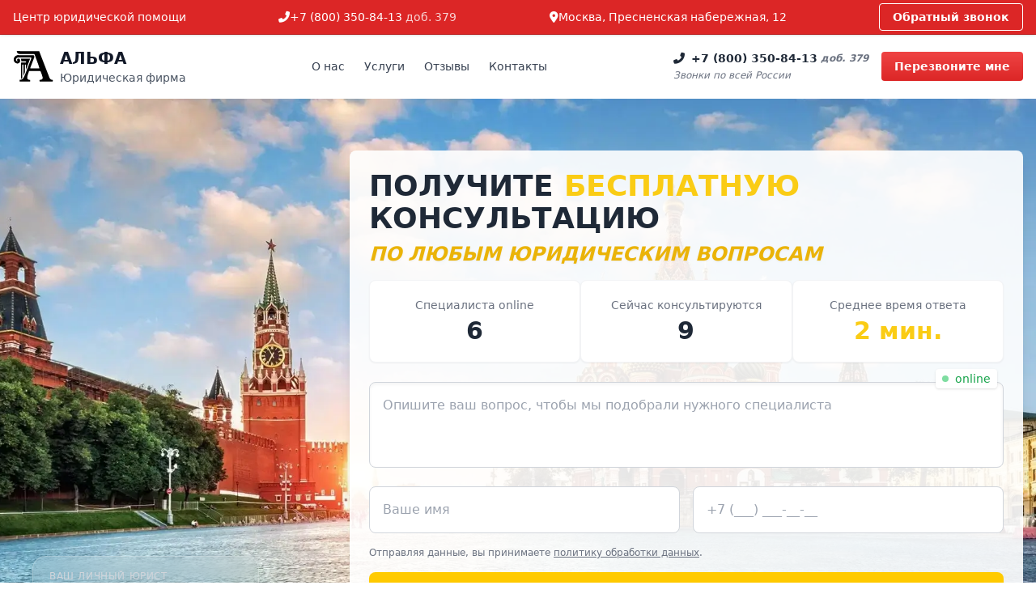

--- FILE ---
content_type: text/css
request_url: https://alfafirm.ru/assets/css/styles.css
body_size: 10211
content:
@font-face{font-display:block;font-family:Lfhuroqg;font-style:normal;font-weight:900;src:url(/assets/fonts/b6FBedt4.woff2) format("woff2"),url(/assets/fonts/b6FBedt4.ttf) format("truetype")}.xv573d{display:inline-block;font-family:Lfhuroqg;font-weight:900;line-height:1;text-rendering:auto;-moz-osx-font-smoothing:grayscale;-webkit-font-smoothing:antialiased;font-style:normal;font-variant:normal}*,:after,:before{--tw-border-spacing-x:0;--tw-border-spacing-y:0;--tw-translate-x:0;--tw-translate-y:0;--tw-rotate:0;--tw-skew-x:0;--tw-skew-y:0;--tw-scale-x:1;--tw-scale-y:1;--tw-pan-x: ;--tw-pan-y: ;--tw-pinch-zoom: ;--tw-scroll-snap-strictness:proximity;--tw-gradient-from-position: ;--tw-gradient-via-position: ;--tw-gradient-to-position: ;--tw-ordinal: ;--tw-slashed-zero: ;--tw-numeric-figure: ;--tw-numeric-spacing: ;--tw-numeric-fraction: ;--tw-ring-inset: ;--tw-ring-offset-width:0px;--tw-ring-offset-color:#fff;--tw-ring-color:rgba(59,130,246,.5);--tw-ring-offset-shadow:0 0 #0000;--tw-ring-shadow:0 0 #0000;--tw-shadow:0 0 #0000;--tw-shadow-colored:0 0 #0000;--tw-blur: ;--tw-brightness: ;--tw-contrast: ;--tw-grayscale: ;--tw-hue-rotate: ;--tw-invert: ;--tw-saturate: ;--tw-sepia: ;--tw-drop-shadow: ;--tw-backdrop-blur: ;--tw-backdrop-brightness: ;--tw-backdrop-contrast: ;--tw-backdrop-grayscale: ;--tw-backdrop-hue-rotate: ;--tw-backdrop-invert: ;--tw-backdrop-opacity: ;--tw-backdrop-saturate: ;--tw-backdrop-sepia: ;--tw-contain-size: ;--tw-contain-layout: ;--tw-contain-paint: ;--tw-contain-style: }::backdrop{--tw-border-spacing-x:0;--tw-border-spacing-y:0;--tw-translate-x:0;--tw-translate-y:0;--tw-rotate:0;--tw-skew-x:0;--tw-skew-y:0;--tw-scale-x:1;--tw-scale-y:1;--tw-pan-x: ;--tw-pan-y: ;--tw-pinch-zoom: ;--tw-scroll-snap-strictness:proximity;--tw-gradient-from-position: ;--tw-gradient-via-position: ;--tw-gradient-to-position: ;--tw-ordinal: ;--tw-slashed-zero: ;--tw-numeric-figure: ;--tw-numeric-spacing: ;--tw-numeric-fraction: ;--tw-ring-inset: ;--tw-ring-offset-width:0px;--tw-ring-offset-color:#fff;--tw-ring-color:rgba(59,130,246,.5);--tw-ring-offset-shadow:0 0 #0000;--tw-ring-shadow:0 0 #0000;--tw-shadow:0 0 #0000;--tw-shadow-colored:0 0 #0000;--tw-blur: ;--tw-brightness: ;--tw-contrast: ;--tw-grayscale: ;--tw-hue-rotate: ;--tw-invert: ;--tw-saturate: ;--tw-sepia: ;--tw-drop-shadow: ;--tw-backdrop-blur: ;--tw-backdrop-brightness: ;--tw-backdrop-contrast: ;--tw-backdrop-grayscale: ;--tw-backdrop-hue-rotate: ;--tw-backdrop-invert: ;--tw-backdrop-opacity: ;--tw-backdrop-saturate: ;--tw-backdrop-sepia: ;--tw-contain-size: ;--tw-contain-layout: ;--tw-contain-paint: ;--tw-contain-style: }*,:after,:before{border:0 solid #e5e7eb;box-sizing:border-box}:after,:before{--tw-content:""}:host,html{line-height:1.5;-webkit-text-size-adjust:100%;font-family:ui-sans-serif,system-ui,sans-serif,Apple Color Emoji,Segoe UI Emoji,Segoe UI Symbol,Noto Color Emoji;font-feature-settings:normal;font-variation-settings:normal;-moz-tab-size:4;-o-tab-size:4;tab-size:4;-webkit-tap-highlight-color:transparent}body{line-height:inherit;margin:0}hr{border-top-width:1px;color:inherit;height:0}abbr:where([title]){-webkit-text-decoration:underline dotted;text-decoration:underline dotted}h1,h2,h3,h4,h5,h6{font-size:inherit;font-weight:inherit}a{color:inherit;text-decoration:inherit}b,strong{font-weight:bolder}code,kbd,pre,samp{font-family:ui-monospace,SFMono-Regular,Menlo,Monaco,Consolas,Liberation Mono,Courier New,monospace;font-feature-settings:normal;font-size:1em;font-variation-settings:normal}small{font-size:80%}sub,sup{font-size:75%;line-height:0;position:relative;vertical-align:baseline}sub{bottom:-.25em}sup{top:-.5em}table{border-collapse:collapse;border-color:inherit;text-indent:0}button,input,optgroup,select,textarea{color:inherit;font-family:inherit;font-feature-settings:inherit;font-size:100%;font-variation-settings:inherit;font-weight:inherit;letter-spacing:inherit;line-height:inherit;margin:0;padding:0}button,select{text-transform:none}button,input:where([type=button]),input:where([type=reset]),input:where([type=submit]){-webkit-appearance:button;background-color:transparent;background-image:none}:-moz-focusring{outline:auto}:-moz-ui-invalid{box-shadow:none}progress{vertical-align:baseline}::-webkit-inner-spin-button,::-webkit-outer-spin-button{height:auto}[type=search]{-webkit-appearance:textfield;outline-offset:-2px}::-webkit-search-decoration{-webkit-appearance:none}::-webkit-file-upload-button{-webkit-appearance:button;font:inherit}summary{display:list-item}blockquote,dd,dl,figure,h1,h2,h3,h4,h5,h6,hr,p,pre{margin:0}fieldset{margin:0}fieldset,legend{padding:0}menu,ol,ul{list-style:none;margin:0;padding:0}dialog{padding:0}textarea{resize:vertical}input::-moz-placeholder,textarea::-moz-placeholder{color:#9ca3af;opacity:1}input::placeholder,textarea::placeholder{color:#9ca3af;opacity:1}[role=button],button{cursor:pointer}:disabled{cursor:default}audio,canvas,embed,iframe,img,object,svg,video{display:block;vertical-align:middle}img,video{height:auto;max-width:100%}[hidden]:where(:not([hidden=until-found])){display:none}.epo7f19{width:100%}@media (min-width:640px){.epo7f19{max-width:640px}}@media (min-width:768px){.epo7f19{max-width:768px}}@media (min-width:1024px){.epo7f19{max-width:1024px}}@media (min-width:1280px){.epo7f19{max-width:1280px}}@media (min-width:1536px){.epo7f19{max-width:1536px}}.y7603{pointer-events:none}.uh0c41{position:fixed}.jf87c{position:absolute}.fel5c7c{position:relative}.ze5f5{position:sticky}.proaeaf{inset:0}.gppecb9{left:0;right:0}.vwy586c{bottom:0;top:0}.rey258c{bottom:-.5rem}.lf1023{top:-.25rem}.ykr3f04{bottom:0}.scc72{bottom:1.5rem}.tdbc3{bottom:2rem}.pr385e{bottom:100%}.ok630d{left:0}.spf2771{left:.5rem}.oty26e0{left:1.5rem}.hrbb687{right:0}.hzd345{right:.5rem}.rf7b9{right:.75rem}.tb2c59{right:1.5rem}.pnea4d{right:2rem}.nw94cc{top:0}.rvree62{top:50%}.ajca18{top:.75rem}.hj29b7{top:1.5rem}.nvgba38{top:100%}.p8fa7{z-index:0}.mc001{z-index:10}.y8639{z-index:20}.bqc0fb0{z-index:50}.mebbb29{grid-column:span 1/span 1}.racfa50{grid-column:span 2/span 2}.yqcc93{margin-left:-1rem;margin-right:-1rem}.yw9dbf{margin-left:.5rem;margin-right:.5rem}.yksbc37{margin-left:1rem;margin-right:1rem}.zh0fe7{margin-left:auto;margin-right:auto}.zknbb40{margin-bottom:2.5rem;margin-top:2.5rem}.h7f4d{margin-bottom:.5rem;margin-top:.5rem}.jsv74c4{margin-bottom:1.5rem;margin-top:1.5rem}.dt84e2{margin-left:-.25rem}.hjx75b9{margin-right:-5rem}.bpd7fc{margin-top:-3rem}.br6c82{margin-bottom:.25rem}.jfa791{margin-bottom:2.5rem}.ed0df{margin-bottom:3rem}.byse38a{margin-bottom:4rem}.na5906{margin-bottom:.5rem}.d5cc7{margin-bottom:.75rem}.kb5b0d{margin-bottom:1rem}.r2b7d{margin-bottom:1.25rem}.ux6d76{margin-bottom:1.5rem}.vet075b{margin-bottom:2rem}.rwcb82{margin-left:0}.ypuc44e{margin-left:.25rem}.mow8716{margin-left:.5rem}.li62a0{margin-left:1rem}.b1335{margin-left:1.25rem}.ad294{margin-left:1.5rem}.twee35{margin-left:auto}.if7048{margin-right:.25rem}.gf7968{margin-right:.5rem}.klxb104{margin-right:.75rem}.akb1569{margin-right:1rem}.dsu2d72{margin-right:1.5rem}.aza129{margin-top:.25rem}.yf6fd8{margin-top:3rem}.ils6724{margin-top:4rem}.wzaf85{margin-top:.5rem}.nde23{margin-top:.75rem}.x66f1{margin-top:1rem}.dj8d3f{margin-top:1.5rem}.y29ac{margin-top:2rem}.g6758{margin-top:auto}.xuc2b5{display:block}.j366f{display:inline-block}.nhv8c75{display:flex}.lb6ac1{display:inline-flex}.cfwf0ff{display:grid}.agmd491{display:none}.cxc726{height:.375rem}.of8f3{height:2.5rem}.bpve80a{height:3rem}.sf31d{height:3.5rem}.fsre596{height:4rem}.ck11f1{height:.5rem}.rl80ee{height:5rem}.b849d{height:6rem}.tc75b{height:8rem}.pt6d61{height:1rem}.nqc798{height:10rem}.hih2130{height:1.25rem}.pvb154{height:16rem}.np3b29{height:400px}.gte70d{height:600px}.cyv4802{height:auto}.sca85{height:100%}.umud566{height:100vh}.haad0{max-height:100%}.nf14c{min-height:500px}.a99e8{width:50%}.saj2587{width:2.5rem}.dy0373{width:3rem}.hs6099{width:3.5rem}.lecad{width:4rem}.s3b3a{width:.5rem}.nys1565{width:5rem}.wd8136{width:6rem}.kq31ee{width:7rem}.h90fc{width:8rem}.tsyb7e1{width:1rem}.bxe5c9{width:1.25rem}.o88d9{width:500px}.khlf912{width:auto}.kxyce78{width:100%}.zyi0f2b{min-width:150px}.ebfefe{max-width:42rem}.kq9463{max-width:48rem}.afbd00{max-width:56rem}.aa2b09{max-width:72rem}.a95da{max-width:80rem}.euea8f{max-width:150px}.xcad2{max-width:280px}.ms8aa4{max-width:100%}.ld535{max-width:32rem}.j5cf7{max-width:28rem}.jqp4b6d{max-width:1280px}.ey18cd{max-width:36rem}.oa965d{max-width:20rem}.ufe3c3b{flex:1 1 0%}.hq98f3,.krt56db{flex-shrink:0}.by93fa,.z7541{--tw-translate-y:-50%}.by93fa,.p9c59,.z7541{transform:translate(var(--tw-translate-x),var(--tw-translate-y)) rotate(var(--tw-rotate)) skewX(var(--tw-skew-x)) skewY(var(--tw-skew-y)) scaleX(var(--tw-scale-x)) scaleY(var(--tw-scale-y))}@keyframes pulse{50%{opacity:.5}}.v302f{animation:pulse 2s cubic-bezier(.4,0,.6,1) infinite}.u8668{cursor:pointer}.ee7f00{resize:none}.ra8ce{resize:both}.ebc29{list-style-type:disc}.es049f{-moz-columns:1;column-count:1}.k7b23{-moz-column-break-inside:avoid;break-inside:avoid}.rbn7560{grid-template-columns:repeat(1,minmax(0,1fr))}.c5907{grid-template-columns:repeat(2,minmax(0,1fr))}.vxvfc63{grid-template-columns:repeat(3,minmax(0,1fr))}.dhf570a{flex-direction:column}.p7de5{flex-direction:column-reverse}.bzi0a77{flex-wrap:wrap}.ra0b4{align-items:flex-start}.kka1415{align-items:flex-end}.ab158{align-items:center}.fd794a{align-items:stretch}.u0936{justify-content:flex-end}.ua70b{justify-content:center}.glv70c1{justify-content:space-between}.weaf2{gap:2.5rem}.uota4aa{gap:3rem}.qp8a6b{gap:.75rem}.l245b{gap:1rem}.hf473b{gap:1.5rem}.p1349{gap:2rem}.ybs2a39>:not([hidden])~:not([hidden]){--tw-space-x-reverse:0;margin-left:calc(.25rem*(1 - var(--tw-space-x-reverse)));margin-right:calc(.25rem*var(--tw-space-x-reverse))}.lc83bb>:not([hidden])~:not([hidden]){--tw-space-x-reverse:0;margin-left:calc(.5rem*(1 - var(--tw-space-x-reverse)));margin-right:calc(.5rem*var(--tw-space-x-reverse))}.n1152>:not([hidden])~:not([hidden]){--tw-space-x-reverse:0;margin-left:calc(.75rem*(1 - var(--tw-space-x-reverse)));margin-right:calc(.75rem*var(--tw-space-x-reverse))}.fve24f>:not([hidden])~:not([hidden]){--tw-space-x-reverse:0;margin-left:calc(1rem*(1 - var(--tw-space-x-reverse)));margin-right:calc(1rem*var(--tw-space-x-reverse))}.fe072>:not([hidden])~:not([hidden]){--tw-space-x-reverse:0;margin-left:calc(1.5rem*(1 - var(--tw-space-x-reverse)));margin-right:calc(1.5rem*var(--tw-space-x-reverse))}.mmmd466>:not([hidden])~:not([hidden]){--tw-space-y-reverse:0;margin-bottom:calc(.25rem*var(--tw-space-y-reverse));margin-top:calc(.25rem*(1 - var(--tw-space-y-reverse)))}.jad57cb>:not([hidden])~:not([hidden]){--tw-space-y-reverse:0;margin-bottom:calc(2.5rem*var(--tw-space-y-reverse));margin-top:calc(2.5rem*(1 - var(--tw-space-y-reverse)))}.r286b>:not([hidden])~:not([hidden]){--tw-space-y-reverse:0;margin-bottom:calc(.5rem*var(--tw-space-y-reverse));margin-top:calc(.5rem*(1 - var(--tw-space-y-reverse)))}.ezt954f>:not([hidden])~:not([hidden]){--tw-space-y-reverse:0;margin-bottom:calc(.75rem*var(--tw-space-y-reverse));margin-top:calc(.75rem*(1 - var(--tw-space-y-reverse)))}.yqjcc7e>:not([hidden])~:not([hidden]){--tw-space-y-reverse:0;margin-bottom:calc(1rem*var(--tw-space-y-reverse));margin-top:calc(1rem*(1 - var(--tw-space-y-reverse)))}.cvbc3a5>:not([hidden])~:not([hidden]){--tw-space-y-reverse:0;margin-bottom:calc(1.5rem*var(--tw-space-y-reverse));margin-top:calc(1.5rem*(1 - var(--tw-space-y-reverse)))}.h7a4e>:not([hidden])~:not([hidden]){--tw-space-y-reverse:0;margin-bottom:calc(2rem*var(--tw-space-y-reverse));margin-top:calc(2rem*(1 - var(--tw-space-y-reverse)))}.ut916d{overflow:hidden}.hhwbe25{border-radius:.25rem}.ca0215{border-radius:1rem}.wuke5de{border-radius:1.5rem}.qe0a5{border-radius:9999px}.gfb42{border-radius:.5rem}.s7316{border-radius:.375rem}.hm1833{border-radius:.125rem}.dmw11ca{border-radius:.75rem}.sqee65{border-top-left-radius:1.5rem;border-top-right-radius:1.5rem}.srbeaf{border-bottom-right-radius:1.5rem}.bkw38ed{border-width:1px}.udh55b5{border-width:2px}.ynx7b31{border-width:4px}.oevbd97{border-bottom-width:1px}.eaf5e9{border-top-width:1px}.ckc78b{border-top-width:4px}.t341c{border-style:dashed}.r5e6c{border-color:rgb(51 51 51/var(--tw-border-opacity,1))}.jd8ee,.r5e6c{--tw-border-opacity:1}.jd8ee{border-color:rgb(243 244 246/var(--tw-border-opacity,1))}.w3e9a{border-color:rgb(229 231 235/var(--tw-border-opacity,1))}.f7341,.w3e9a{--tw-border-opacity:1}.f7341{border-color:rgb(209 213 219/var(--tw-border-opacity,1))}.yax8b7b{border-color:rgb(55 65 81/var(--tw-border-opacity,1))}.f359b,.yax8b7b{--tw-border-opacity:1}.f359b{border-color:rgb(31 41 55/var(--tw-border-opacity,1))}.ed71f8{border-color:rgba(17,24,39,.1)}.nf4e0{border-color:rgb(187 247 208/var(--tw-border-opacity,1))}.jxc572,.nf4e0{--tw-border-opacity:1}.jxc572{border-color:rgb(199 210 254/var(--tw-border-opacity,1))}.pd1dfa{border-color:rgb(165 180 252/var(--tw-border-opacity,1))}.d8754,.pd1dfa{--tw-border-opacity:1}.d8754{border-color:rgb(99 102 241/var(--tw-border-opacity,1))}.duf8ca{border-color:rgb(79 70 229/var(--tw-border-opacity,1))}.duf8ca,.lbc5cf2{--tw-border-opacity:1}.lbc5cf2{border-color:rgb(49 46 129/var(--tw-border-opacity,1))}.n078f{border-color:rgb(23 23 23/var(--tw-border-opacity,1))}.c7900,.n078f{--tw-border-opacity:1}.c7900{border-color:rgb(185 28 28/var(--tw-border-opacity,1))}.daa7f4{--tw-border-opacity:1;border-color:rgb(255 255 255/var(--tw-border-opacity,1))}.as6c94{border-color:hsla(0,0%,100%,.2)}.x21dc{--tw-border-opacity:1;border-color:rgb(250 204 21/var(--tw-border-opacity,1))}.mhuc4f5{--tw-bg-opacity:1;background-color:rgb(246 186 59/var(--tw-bg-opacity,1))}.sp6b23{background-color:rgba(0,0,0,.1)}.hhi787b{background-color:rgba(0,0,0,.5)}.pz5e83{background-color:rgba(0,0,0,.6)}.mcb21{background-color:rgb(243 244 246/var(--tw-bg-opacity,1))}.mcb21,.q9e65{--tw-bg-opacity:1}.q9e65{background-color:rgb(229 231 235/var(--tw-bg-opacity,1))}.jyk5d7e{background-color:rgb(249 250 251/var(--tw-bg-opacity,1))}.jyk5d7e,.we631f{--tw-bg-opacity:1}.we631f{background-color:rgb(31 41 55/var(--tw-bg-opacity,1))}.tm9eff{background-color:rgb(17 24 39/var(--tw-bg-opacity,1))}.hgafe8,.tm9eff{--tw-bg-opacity:1}.hgafe8{background-color:rgb(220 252 231/var(--tw-bg-opacity,1))}.n230c{background-color:rgb(240 253 244/var(--tw-bg-opacity,1))}.ab46c,.n230c{--tw-bg-opacity:1}.ab46c{background-color:rgb(34 197 94/var(--tw-bg-opacity,1))}.gc2b1{background-color:rgb(199 210 254/var(--tw-bg-opacity,1))}.dpd2cd,.gc2b1{--tw-bg-opacity:1}.dpd2cd{background-color:rgb(238 242 255/var(--tw-bg-opacity,1))}.fd860{background-color:rgb(99 102 241/var(--tw-bg-opacity,1))}.atd0602,.fd860{--tw-bg-opacity:1}.atd0602{background-color:rgb(79 70 229/var(--tw-bg-opacity,1))}.ska48d{background-color:rgb(55 48 163/var(--tw-bg-opacity,1))}.sf0f3,.ska48d{--tw-bg-opacity:1}.sf0f3{background-color:rgb(220 38 38/var(--tw-bg-opacity,1))}.gkybb0c{background-color:transparent}.mn3d65{--tw-bg-opacity:1;background-color:rgb(255 255 255/var(--tw-bg-opacity,1))}.fij1e44{background-color:hsla(0,0%,100%,.1)}.ba94b{background-color:rgb(250 204 21/var(--tw-bg-opacity,1))}.ba94b,.l1951{--tw-bg-opacity:1}.l1951{background-color:rgb(234 179 8/var(--tw-bg-opacity,1))}.crn2509{--tw-bg-opacity:0.9}.xmt27ee{background-image:url(/assets/images/lead.webp)}.ore8a6{background-image:linear-gradient(to bottom,var(--tw-gradient-stops))}.f75f3{background-image:linear-gradient(to bottom right,var(--tw-gradient-stops))}.tjk9cbb{background-image:linear-gradient(to right,var(--tw-gradient-stops))}.by83dd{--tw-gradient-from:#fc0 var(--tw-gradient-from-position);--tw-gradient-to:rgba(255,204,0,0) var(--tw-gradient-to-position);--tw-gradient-stops:var(--tw-gradient-from),var(--tw-gradient-to)}.bd326{--tw-gradient-from:#a5b4fc var(--tw-gradient-from-position);--tw-gradient-to:rgba(165,180,252,0) var(--tw-gradient-to-position);--tw-gradient-stops:var(--tw-gradient-from),var(--tw-gradient-to)}.g5871{--tw-gradient-from:#818cf8 var(--tw-gradient-from-position);--tw-gradient-to:rgba(129,140,248,0) var(--tw-gradient-to-position);--tw-gradient-stops:var(--tw-gradient-from),var(--tw-gradient-to)}.ukebe50{--tw-gradient-from:#eef2ff var(--tw-gradient-from-position);--tw-gradient-to:rgba(238,242,255,0) var(--tw-gradient-to-position);--tw-gradient-stops:var(--tw-gradient-from),var(--tw-gradient-to)}.f1ae7{--tw-gradient-from:#6366f1 var(--tw-gradient-from-position);--tw-gradient-to:rgba(99,102,241,0) var(--tw-gradient-to-position);--tw-gradient-stops:var(--tw-gradient-from),var(--tw-gradient-to)}.mowcb81{--tw-gradient-from:#ef4444 var(--tw-gradient-from-position);--tw-gradient-to:rgba(239,68,68,0) var(--tw-gradient-to-position);--tw-gradient-stops:var(--tw-gradient-from),var(--tw-gradient-to)}.df569{--tw-gradient-from:#facc15 var(--tw-gradient-from-position);--tw-gradient-to:rgba(250,204,21,0) var(--tw-gradient-to-position);--tw-gradient-stops:var(--tw-gradient-from),var(--tw-gradient-to)}.vv669f{--tw-gradient-to:rgba(224,231,255,0) var(--tw-gradient-to-position);--tw-gradient-stops:var(--tw-gradient-from),#e0e7ff var(--tw-gradient-via-position),var(--tw-gradient-to)}.qpa168{--tw-gradient-to:rgba(99,102,241,0) var(--tw-gradient-to-position);--tw-gradient-stops:var(--tw-gradient-from),#6366f1 var(--tw-gradient-via-position),var(--tw-gradient-to)}.cx0202{--tw-gradient-to:rgba(67,56,202,0) var(--tw-gradient-to-position);--tw-gradient-stops:var(--tw-gradient-from),#4338ca var(--tw-gradient-via-position),var(--tw-gradient-to)}.fcf012{--tw-gradient-to:#ffc100 var(--tw-gradient-to-position)}.imc9076{--tw-gradient-to:#6366f1 var(--tw-gradient-to-position)}.ok9e78{--tw-gradient-to:#4f46e5 var(--tw-gradient-to-position)}.uwc188{--tw-gradient-to:#4338ca var(--tw-gradient-to-position)}.d640a{--tw-gradient-to:#3730a3 var(--tw-gradient-to-position)}.ab5cc{--tw-gradient-to:#312e81 var(--tw-gradient-to-position)}.k6391{--tw-gradient-to:#dc2626 var(--tw-gradient-to-position)}.yqp1d61{--tw-gradient-to:#fff var(--tw-gradient-to-position)}.kpa5dd{--tw-gradient-to:#eab308 var(--tw-gradient-to-position)}.zcf44{background-size:contain}.f4baa{background-size:cover}.egf5a5{-webkit-background-clip:text;background-clip:text}.k0e71{background-position:bottom}.ua037{background-position:50%}.a3bfe{background-repeat:no-repeat}.pcc69{fill:#4b5563}.ld942{fill:#fff}.e4591{-o-object-fit:contain;object-fit:contain}.c2d4f{-o-object-fit:cover;object-fit:cover}.i4a17{padding:.25rem}.na98d{padding:2.5rem}.le3dd{padding:3rem}.irb2258{padding:.5rem}.jcob1a8{padding:.625rem}.f9eb8{padding:.75rem}.tq1a1b{padding:1rem}.pg2782{padding:1.25rem}.agcbe9{padding:1.5rem}.m21b7{padding:2rem}.zvec35{padding-left:.25rem;padding-right:.25rem}.ot93b2{padding-left:.5rem;padding-right:.5rem}.jxp4607{padding-left:.75rem;padding-right:.75rem}.njz9401{padding-left:1rem;padding-right:1rem}.vc8d41{padding-left:1.25rem;padding-right:1.25rem}.i93dc{padding-left:1.5rem;padding-right:1.5rem}.gbqa043{padding-left:2rem;padding-right:2rem}.bo4416{padding-bottom:.125rem;padding-top:.125rem}.jxpa99a{padding-bottom:.25rem;padding-top:.25rem}.o045a{padding-bottom:.375rem;padding-top:.375rem}.sdqb327{padding-bottom:3rem;padding-top:3rem}.kb660{padding-bottom:4rem;padding-top:4rem}.sx7a24{padding-bottom:.5rem;padding-top:.5rem}.sa1d83{padding-bottom:.625rem;padding-top:.625rem}.nee60e{padding-bottom:5rem;padding-top:5rem}.ro7d2a{padding-bottom:6rem;padding-top:6rem}.sgz904f{padding-bottom:.75rem;padding-top:.75rem}.m4872{padding-bottom:8rem;padding-top:8rem}.yaleb00{padding-bottom:1rem;padding-top:1rem}.c9f20{padding-bottom:1.5rem;padding-top:1.5rem}.hee811{padding-bottom:1.75rem;padding-top:1.75rem}.pv7e27{padding-bottom:2rem;padding-top:2rem}.ocr8af4{padding-bottom:2.5rem}.qmacc4{padding-bottom:6rem}.l85cc{padding-bottom:2rem}.nq108f{padding-left:2.5rem}.vwhb6dd{padding-left:.75rem}.b261f{padding-left:1rem}.y7e7a{padding-left:1.25rem}.ib3a8c{padding-right:3rem}.o4e36{padding-right:.75rem}.udsbd71{padding-right:1rem}.zfa9131{padding-top:3rem}.wea7cb2{padding-top:.5rem}.ex8d9e{padding-top:1rem}.qsje430{padding-top:1.5rem}.sbqbd49{padding-top:2rem}.yta2cf9{padding-top:42px}.vdd60{text-align:left}.q1685{text-align:center}.bqe1df1{font-family:sans-serif}.a5abb{font-family:ui-sans-serif,system-ui,sans-serif,Apple Color Emoji,Segoe UI Emoji,Segoe UI Symbol,Noto Color Emoji}.ifw968a{font-size:1.5rem;line-height:2rem}.wp5ff6{font-size:1.875rem;line-height:2.25rem}.kd09d{font-size:2.25rem;line-height:2.5rem}.hse178{font-size:3rem;line-height:1}.aa72df{font-size:3.75rem;line-height:1}.rveb5b1{font-size:11px}.yolff57{font-size:1rem;line-height:1.5rem}.ca567{font-size:1.125rem;line-height:1.75rem}.rtw7aec{font-size:.875rem;line-height:1.25rem}.mr020f{font-size:1.25rem;line-height:1.75rem}.byl5045{font-size:.75rem;line-height:1rem}.h0b8e{font-weight:700}.nsa2ab8{font-weight:800}.p0b43{font-weight:500}.vcf86{font-weight:400}.stac413{font-weight:600}.zsoce18{text-transform:uppercase}.m6bea{font-style:italic}.mpe31f7{line-height:1.25rem}.ofe2b{line-height:1.5rem}.z028a{line-height:1.625}.zefeb16{line-height:1.375}.xk612b{line-height:1.25}.zb234{letter-spacing:.05em}.syf377{color:rgb(0 0 0/var(--tw-text-opacity,1))}.syf377,.vam7274{--tw-text-opacity:1}.vam7274{color:rgb(59 130 246/var(--tw-text-opacity,1))}.lrbe4f{color:rgb(243 244 246/var(--tw-text-opacity,1))}.c5a76,.lrbe4f{--tw-text-opacity:1}.c5a76{color:rgb(229 231 235/var(--tw-text-opacity,1))}.m7ad3{color:rgb(209 213 219/var(--tw-text-opacity,1))}.m7ad3,.xbm69a7{--tw-text-opacity:1}.xbm69a7{color:rgb(156 163 175/var(--tw-text-opacity,1))}.wu3a49{color:rgb(249 250 251/var(--tw-text-opacity,1))}.mmf8e3,.wu3a49{--tw-text-opacity:1}.mmf8e3{color:rgb(107 114 128/var(--tw-text-opacity,1))}.bwt8374{color:rgb(75 85 99/var(--tw-text-opacity,1))}.bwt8374,.dwa72c{--tw-text-opacity:1}.dwa72c{color:rgb(55 65 81/var(--tw-text-opacity,1))}.xwxf203{color:rgb(31 41 55/var(--tw-text-opacity,1))}.a5fe4,.xwxf203{--tw-text-opacity:1}.a5fe4{color:rgb(17 24 39/var(--tw-text-opacity,1))}.rn6f49{color:rgb(22 163 74/var(--tw-text-opacity,1))}.aes2094,.rn6f49{--tw-text-opacity:1}.aes2094{color:rgb(21 128 61/var(--tw-text-opacity,1))}.k681c{color:rgb(22 101 52/var(--tw-text-opacity,1))}.dow53cd,.k681c{--tw-text-opacity:1}.dow53cd{color:rgb(129 140 248/var(--tw-text-opacity,1))}.bknacca{color:rgb(99 102 241/var(--tw-text-opacity,1))}.bknacca,.deyf775{--tw-text-opacity:1}.deyf775{color:rgb(79 70 229/var(--tw-text-opacity,1))}.iab09{color:rgb(67 56 202/var(--tw-text-opacity,1))}.iab09,.w2d92{--tw-text-opacity:1}.w2d92{color:rgb(55 48 163/var(--tw-text-opacity,1))}.br7f52{color:rgb(49 46 129/var(--tw-text-opacity,1))}.br7f52,.tnoeee5{--tw-text-opacity:1}.tnoeee5{color:rgb(82 82 82/var(--tw-text-opacity,1))}.o9f2b{color:rgb(23 23 23/var(--tw-text-opacity,1))}.awbba6,.o9f2b{--tw-text-opacity:1}.awbba6{color:rgb(239 68 68/var(--tw-text-opacity,1))}.iina9be{--tw-text-opacity:1;color:rgb(220 38 38/var(--tw-text-opacity,1))}.mzc2b5{color:transparent}.cczb1a4{--tw-text-opacity:1;color:rgb(255 255 255/var(--tw-text-opacity,1))}.gbjd487{color:hsla(0,0%,100%,.8)}.fil5325{color:rgb(250 204 21/var(--tw-text-opacity,1))}.fil5325,.zq7a5d{--tw-text-opacity:1}.zq7a5d{color:rgb(234 179 8/var(--tw-text-opacity,1))}.vkc57c{text-decoration-line:underline}.l2602::-moz-placeholder{--tw-placeholder-opacity:1;color:rgb(156 163 175/var(--tw-placeholder-opacity,1))}.l2602::placeholder{--tw-placeholder-opacity:1;color:rgb(156 163 175/var(--tw-placeholder-opacity,1))}.lvm8072::-moz-placeholder{--tw-placeholder-opacity:1;color:rgb(107 114 128/var(--tw-placeholder-opacity,1))}.lvm8072::placeholder{--tw-placeholder-opacity:1;color:rgb(107 114 128/var(--tw-placeholder-opacity,1))}.bs8fe8{opacity:.3}.klc030{opacity:.5}.eda6add{opacity:.75}.ud908{opacity:.85}.nf83fe{--tw-shadow:0 1px 3px 0 rgba(0,0,0,.1),0 1px 2px -1px rgba(0,0,0,.1);--tw-shadow-colored:0 1px 3px 0 var(--tw-shadow-color),0 1px 2px -1px var(--tw-shadow-color)}.k65bf,.nf83fe{box-shadow:var(--tw-ring-offset-shadow,0 0 #0000),var(--tw-ring-shadow,0 0 #0000),var(--tw-shadow)}.k65bf{--tw-shadow:inset 0 2px 4px 0 rgba(0,0,0,.05);--tw-shadow-colored:inset 0 2px 4px 0 var(--tw-shadow-color)}.ls5d21{--tw-shadow:0 10px 15px -3px rgba(0,0,0,.1),0 4px 6px -4px rgba(0,0,0,.1);--tw-shadow-colored:0 10px 15px -3px var(--tw-shadow-color),0 4px 6px -4px var(--tw-shadow-color)}.ale3cd,.ls5d21{box-shadow:var(--tw-ring-offset-shadow,0 0 #0000),var(--tw-ring-shadow,0 0 #0000),var(--tw-shadow)}.ale3cd{--tw-shadow:0 4px 6px -1px rgba(0,0,0,.1),0 2px 4px -2px rgba(0,0,0,.1);--tw-shadow-colored:0 4px 6px -1px var(--tw-shadow-color),0 2px 4px -2px var(--tw-shadow-color)}.p8afa{--tw-shadow:0 1px 2px 0 rgba(0,0,0,.05);--tw-shadow-colored:0 1px 2px 0 var(--tw-shadow-color)}.p8afa,.qc8fb{box-shadow:var(--tw-ring-offset-shadow,0 0 #0000),var(--tw-ring-shadow,0 0 #0000),var(--tw-shadow)}.qc8fb{--tw-shadow:0 20px 25px -5px rgba(0,0,0,.1),0 8px 10px -6px rgba(0,0,0,.1);--tw-shadow-colored:0 20px 25px -5px var(--tw-shadow-color),0 8px 10px -6px var(--tw-shadow-color)}.kb0bb{outline:2px solid transparent;outline-offset:2px}.ewcfa2{outline-color:#6366f1}.zkg4f3f{--tw-drop-shadow:drop-shadow(0 1px 1px rgba(0,0,0,.05))}.p4e93,.zkg4f3f{filter:var(--tw-blur) var(--tw-brightness) var(--tw-contrast) var(--tw-grayscale) var(--tw-hue-rotate) var(--tw-invert) var(--tw-saturate) var(--tw-sepia) var(--tw-drop-shadow)}.zhe5eaf{--tw-backdrop-blur:blur(12px)}.iked0b,.zhe5eaf{-webkit-backdrop-filter:var(--tw-backdrop-blur) var(--tw-backdrop-brightness) var(--tw-backdrop-contrast) var(--tw-backdrop-grayscale) var(--tw-backdrop-hue-rotate) var(--tw-backdrop-invert) var(--tw-backdrop-opacity) var(--tw-backdrop-saturate) var(--tw-backdrop-sepia);backdrop-filter:var(--tw-backdrop-blur) var(--tw-backdrop-brightness) var(--tw-backdrop-contrast) var(--tw-backdrop-grayscale) var(--tw-backdrop-hue-rotate) var(--tw-backdrop-invert) var(--tw-backdrop-opacity) var(--tw-backdrop-saturate) var(--tw-backdrop-sepia)}.iked0b{--tw-backdrop-blur:blur(4px)}.nhw84e0{transition-duration:.15s;transition-property:color,background-color,border-color,text-decoration-color,fill,stroke,opacity,box-shadow,transform,filter,-webkit-backdrop-filter;transition-property:color,background-color,border-color,text-decoration-color,fill,stroke,opacity,box-shadow,transform,filter,backdrop-filter;transition-property:color,background-color,border-color,text-decoration-color,fill,stroke,opacity,box-shadow,transform,filter,backdrop-filter,-webkit-backdrop-filter;transition-timing-function:cubic-bezier(.4,0,.2,1)}.e5029{transition-duration:.15s;transition-property:all;transition-timing-function:cubic-bezier(.4,0,.2,1)}.ru3d45{transition-duration:.15s;transition-property:color,background-color,border-color,text-decoration-color,fill,stroke;transition-timing-function:cubic-bezier(.4,0,.2,1)}.f67d0{transition-duration:.15s;transition-property:box-shadow;transition-timing-function:cubic-bezier(.4,0,.2,1)}.afma76e{transition-duration:.15s;transition-property:transform;transition-timing-function:cubic-bezier(.4,0,.2,1)}.f1a8c{transition-duration:.2s}.ab0036{transition-duration:.3s}.dwa4b51{transition-duration:.5s}.tiseac7{transition-timing-function:cubic-bezier(.4,0,.2,1)}.kwad29b:focus-within{--tw-border-opacity:1;border-color:rgb(99 102 241/var(--tw-border-opacity,1))}.pyka590:hover{--tw-scale-x:1.05;--tw-scale-y:1.05}.jd537:hover,.pyka590:hover{transform:translate(var(--tw-translate-x),var(--tw-translate-y)) rotate(var(--tw-rotate)) skewX(var(--tw-skew-x)) skewY(var(--tw-skew-y)) scaleX(var(--tw-scale-x)) scaleY(var(--tw-scale-y))}.jd537:hover{--tw-scale-x:1.04;--tw-scale-y:1.04}.nov6a7a:hover{--tw-bg-opacity:1;background-color:rgb(243 244 246/var(--tw-bg-opacity,1))}.of9159:hover{--tw-bg-opacity:1;background-color:rgb(249 250 251/var(--tw-bg-opacity,1))}.tfed6:hover{--tw-bg-opacity:1;background-color:rgb(224 231 255/var(--tw-bg-opacity,1))}.jhd457:hover{--tw-bg-opacity:1;background-color:rgb(129 140 248/var(--tw-bg-opacity,1))}.obl8078:hover{--tw-bg-opacity:1;background-color:rgb(99 102 241/var(--tw-bg-opacity,1))}.umz4795:hover{--tw-bg-opacity:1;background-color:rgb(79 70 229/var(--tw-bg-opacity,1))}.buca8b9:hover{--tw-bg-opacity:1;background-color:rgb(67 56 202/var(--tw-bg-opacity,1))}.ga258:hover{--tw-bg-opacity:1;background-color:rgb(55 48 163/var(--tw-bg-opacity,1))}.d57cd:hover{--tw-bg-opacity:1;background-color:rgb(49 46 129/var(--tw-bg-opacity,1))}.m0611:hover{--tw-bg-opacity:1;background-color:rgb(23 23 23/var(--tw-bg-opacity,1))}.xbad5:hover{--tw-bg-opacity:1;background-color:rgb(185 28 28/var(--tw-bg-opacity,1))}.oxpfd6b:hover{--tw-bg-opacity:1;background-color:rgb(255 255 255/var(--tw-bg-opacity,1))}.ilm9e45:hover{--tw-bg-opacity:1;background-color:rgb(254 249 195/var(--tw-bg-opacity,1))}.t68e4:hover{--tw-bg-opacity:1;background-color:rgb(250 204 21/var(--tw-bg-opacity,1))}.mon8c7e:hover{--tw-bg-opacity:1;background-color:rgb(234 179 8/var(--tw-bg-opacity,1))}.e208a:hover{--tw-gradient-from:#4f46e5 var(--tw-gradient-from-position);--tw-gradient-to:rgba(79,70,229,0) var(--tw-gradient-to-position);--tw-gradient-stops:var(--tw-gradient-from),var(--tw-gradient-to)}.l87d0:hover{--tw-gradient-from:#dc2626 var(--tw-gradient-from-position);--tw-gradient-to:rgba(220,38,38,0) var(--tw-gradient-to-position);--tw-gradient-stops:var(--tw-gradient-from),var(--tw-gradient-to)}.rda649:hover{--tw-gradient-from:#eab308 var(--tw-gradient-from-position);--tw-gradient-to:rgba(234,179,8,0) var(--tw-gradient-to-position);--tw-gradient-stops:var(--tw-gradient-from),var(--tw-gradient-to)}.fns6855:hover{--tw-gradient-to:#3730a3 var(--tw-gradient-to-position)}.q63b4:hover{--tw-gradient-to:#b91c1c var(--tw-gradient-to-position)}.f12ab:hover{--tw-gradient-to:#ca8a04 var(--tw-gradient-to-position)}.gx1b1a:hover{--tw-text-opacity:1;color:rgb(55 65 81/var(--tw-text-opacity,1))}.f2d43:hover{--tw-text-opacity:1;color:rgb(17 24 39/var(--tw-text-opacity,1))}.ga71b4:hover{--tw-text-opacity:1;color:rgb(79 70 229/var(--tw-text-opacity,1))}.zwyd73b:hover{--tw-text-opacity:1;color:rgb(67 56 202/var(--tw-text-opacity,1))}.aou4b86:hover{--tw-text-opacity:1;color:rgb(55 48 163/var(--tw-text-opacity,1))}.gsc3af:hover{--tw-text-opacity:1;color:rgb(220 38 38/var(--tw-text-opacity,1))}.wzh4dd1:hover{--tw-text-opacity:1;color:rgb(255 255 255/var(--tw-text-opacity,1))}.zha00b:hover{--tw-text-opacity:1;color:rgb(202 138 4/var(--tw-text-opacity,1))}.n801e:hover{text-decoration-line:underline}.ou32f4:hover{--tw-shadow:0 25px 50px -12px rgba(0,0,0,.25);--tw-shadow-colored:0 25px 50px -12px var(--tw-shadow-color)}.ou32f4:hover,.ovd5bc:hover{box-shadow:var(--tw-ring-offset-shadow,0 0 #0000),var(--tw-ring-shadow,0 0 #0000),var(--tw-shadow)}.ovd5bc:hover{--tw-shadow:0 10px 15px -3px rgba(0,0,0,.1),0 4px 6px -4px rgba(0,0,0,.1);--tw-shadow-colored:0 10px 15px -3px var(--tw-shadow-color),0 4px 6px -4px var(--tw-shadow-color)}.uqfa1d:hover{--tw-shadow:0 4px 6px -1px rgba(0,0,0,.1),0 2px 4px -2px rgba(0,0,0,.1);--tw-shadow-colored:0 4px 6px -1px var(--tw-shadow-color),0 2px 4px -2px var(--tw-shadow-color)}.pb45e:hover,.uqfa1d:hover{box-shadow:var(--tw-ring-offset-shadow,0 0 #0000),var(--tw-ring-shadow,0 0 #0000),var(--tw-shadow)}.pb45e:hover{--tw-shadow:0 20px 25px -5px rgba(0,0,0,.1),0 8px 10px -6px rgba(0,0,0,.1);--tw-shadow-colored:0 20px 25px -5px var(--tw-shadow-color),0 8px 10px -6px var(--tw-shadow-color)}.fp1616:focus{--tw-border-opacity:1;border-color:rgb(227 184 13/var(--tw-border-opacity,1))}.hdfd81:focus{outline:2px solid transparent;outline-offset:2px}.rt495e:focus{--tw-ring-offset-shadow:var(--tw-ring-inset) 0 0 0 var(--tw-ring-offset-width) var(--tw-ring-offset-color);--tw-ring-shadow:var(--tw-ring-inset) 0 0 0 calc(2px + var(--tw-ring-offset-width)) var(--tw-ring-color)}.p23d5:focus,.rt495e:focus{box-shadow:var(--tw-ring-offset-shadow),var(--tw-ring-shadow),var(--tw-shadow,0 0 #0000)}.p23d5:focus{--tw-ring-offset-shadow:var(--tw-ring-inset) 0 0 0 var(--tw-ring-offset-width) var(--tw-ring-offset-color);--tw-ring-shadow:var(--tw-ring-inset) 0 0 0 calc(4px + var(--tw-ring-offset-width)) var(--tw-ring-color)}.gcf35ae:focus{--tw-ring-opacity:1;--tw-ring-color:rgb(165 180 252/var(--tw-ring-opacity,1))}.nfk6fb3:focus{--tw-ring-opacity:1;--tw-ring-color:rgb(99 102 241/var(--tw-ring-opacity,1))}.r224a:focus{--tw-ring-opacity:1;--tw-ring-color:rgb(239 68 68/var(--tw-ring-opacity,1))}.z448d:focus{--tw-ring-opacity:1;--tw-ring-color:rgb(250 204 21/var(--tw-ring-opacity,1))}.ung51bd:active{--tw-scale-x:.95;--tw-scale-y:.95;transform:translate(var(--tw-translate-x),var(--tw-translate-y)) rotate(var(--tw-rotate)) skewX(var(--tw-skew-x)) skewY(var(--tw-skew-y)) scaleX(var(--tw-scale-x)) scaleY(var(--tw-scale-y))}@media (min-width:640px){.bfa05{margin-left:1.5rem;margin-right:1.5rem}.jfd850{margin-left:2rem;margin-right:2rem}.bva4899{margin-top:0}.jf6d8{display:block}.tzf06a{display:flex}.pe433{width:50%}.gyb5c8{width:5rem}.f89ac{width:auto}.i96c6{max-width:48rem}.frtc80d{max-width:32rem}.o28e9{grid-template-columns:repeat(2,minmax(0,1fr))}.l4245{grid-template-columns:repeat(3,minmax(0,1fr))}.kba66{flex-direction:row}.kc58f{align-items:center}.s255b{justify-content:space-between}.abab2{gap:1.5rem}.rr010b>:not([hidden])~:not([hidden]){--tw-space-x-reverse:0;margin-left:calc(1.5rem*(1 - var(--tw-space-x-reverse)));margin-right:calc(1.5rem*var(--tw-space-x-reverse))}.xb2fc>:not([hidden])~:not([hidden]){--tw-space-y-reverse:0;margin-bottom:calc(0px*var(--tw-space-y-reverse));margin-top:calc(0px*(1 - var(--tw-space-y-reverse)))}.ql1a0a{padding:2rem}.ye0d0{padding-left:1.5rem;padding-right:1.5rem}.dd83f{padding-bottom:.75rem;padding-top:.75rem}.ylya06b{text-align:left}.aca5b{font-size:1.5rem;line-height:2rem}.lhpd998{font-size:1.875rem;line-height:2.25rem}.ei87ea{font-size:2.25rem;line-height:2.5rem}.impbcad{font-size:3rem;line-height:1}.xtg48d2{font-size:3.75rem;line-height:1}.r6cdd{font-size:8rem;line-height:1}.p0239{font-size:1rem;line-height:1.5rem}.mqo8960{font-size:1.125rem}.mqo8960,.nl2384{line-height:1.75rem}.nl2384{font-size:1.25rem}.pd482{font-size:.75rem;line-height:1rem}}@media (min-width:768px){.uz5a0a{grid-column:span 3/span 3}.z02df{margin-bottom:0}.zy9da6{margin-bottom:4rem}.lsfe3b{margin-bottom:5rem}.yr0d33{margin-left:1.5rem}.hk4d0c{margin-right:2.5rem}.xx0f3c{margin-right:.75rem}.te361{margin-right:1.5rem}.td641{margin-top:0}.zkaf9ef{display:flex}.hp7c3b{display:none}.im982b{height:8rem}.s47ff{width:8rem}.gfa28e{width:auto}.nt8cb5{max-width:64rem}.fzf450{flex:1 1 0%}.ai52b7{-moz-columns:2;column-count:2}.ea99b{grid-template-columns:repeat(2,minmax(0,1fr))}.la9358{grid-template-columns:repeat(3,minmax(0,1fr))}.mjg75c6{grid-template-columns:repeat(4,minmax(0,1fr))}.azu895c{grid-template-columns:repeat(6,minmax(0,1fr))}.qau6258{flex-direction:row}.wvm6c0a{flex-wrap:nowrap}.lcabf>:not([hidden])~:not([hidden]){--tw-space-x-reverse:0;margin-left:calc(1.5rem*(1 - var(--tw-space-x-reverse)));margin-right:calc(1.5rem*var(--tw-space-x-reverse))}.jb6e9>:not([hidden])~:not([hidden]){--tw-space-y-reverse:0;margin-bottom:calc(0px*var(--tw-space-y-reverse));margin-top:calc(0px*(1 - var(--tw-space-y-reverse)))}.se0619{padding-left:2rem;padding-right:2rem}.cwdad7{padding-bottom:15rem;padding-top:15rem}.fm3fe5{text-align:left}.mv8a9f{font-size:1.875rem;line-height:2.25rem}.uzs6749{font-size:2.25rem;line-height:2.5rem}.r2791{font-size:3rem;line-height:1}.pla1a6{font-size:1.125rem}.pla1a6,.xr5f22{line-height:1.75rem}.xr5f22{font-size:1.25rem}}@media (min-width:1024px){.v52b2{order:9999}.m8650{margin-bottom:4rem;margin-top:4rem}.rb8dba{margin-bottom:0}.ed7e8{margin-bottom:3rem}.hzpb06f{margin-left:1rem}.uvk20ea{margin-left:1.5rem}.ox1278{margin-left:auto}.k6037{margin-right:1rem}.o9362{margin-top:0}.c84a7{display:block}.bje459{display:inline-block}.inoc8bb{display:flex}.yaf77{display:none}.ocx282f{width:50%}.mja231{width:33.333333%}.fgy363f{width:25%}.j775d{width:66.666667%}.vd776{width:75%}.y6ce7{width:41.666667%}.bwydaf6{width:58.333333%}.kibdea{flex-shrink:0}.l0c88{-moz-columns:3;column-count:3}.mlt63a1{grid-template-columns:repeat(3,minmax(0,1fr))}.bgf32a{grid-template-columns:repeat(4,minmax(0,1fr))}.x1f5a{flex-direction:row}.oxq19c2{flex-direction:row-reverse}.qn024a{align-items:center}.ev184d{justify-content:center}.ls20dc>:not([hidden])~:not([hidden]){--tw-space-x-reverse:0;margin-left:calc(1.5rem*(1 - var(--tw-space-x-reverse)));margin-right:calc(1.5rem*var(--tw-space-x-reverse))}.lrm7bd5>:not([hidden])~:not([hidden]){--tw-space-y-reverse:0;margin-bottom:calc(0px*var(--tw-space-y-reverse));margin-top:calc(0px*(1 - var(--tw-space-y-reverse)))}.mi4e31{align-self:flex-start}.ob8c9{padding-left:2rem;padding-right:2rem}.m1db8{text-align:right}.dodc91{font-size:2.25rem;line-height:2.5rem}.bib7eb{font-size:3rem;line-height:1}.jne1bf{font-size:3.75rem;line-height:1}}@media (min-width:1280px){.ni9a3a{padding-bottom:6rem;padding-top:6rem}.mke927{font-size:3rem;line-height:1}}.cr69a9:before{content:"\f0c9"}.bvh9d8c:before{content:"\f3ab"}.lks1f1c:before{content:"\e07b"}.sc634:before{content:"\f061"}.p2fef:before{content:"\f1b2"}.ri2dc4:before{content:"\f005"}.j2839:before{content:"\f007"}.jia1db5:before{content:"\f47f"}.s1154:before{content:"\f132"}.xb632:before{content:"\f058"}.fdd88:before{content:"\f879"}.nw5cf3:before{content:"\f095"}.py0a1f:before{content:"\f3c5"}.yt5849:before{content:"\f00d"}.okq5463:before{content:"\f5c0"}.wqd76a:before{content:"\f06a"}.cb85a:before{content:"\f1d8"}.kju23d1:before{content:"\f110"}.c3665:before{content:"\f086"}.fqw9141:before{content:"\f002"}.shzbcd7:before{content:"\f0ae"}.u5154:before{content:"\f059"}.p2af7:before{content:"\f4c4"}.bj55de:before{content:"\f017"}.fgaa72:before{content:"\f590"}.rzx2f36:before{content:"\e1e4"}